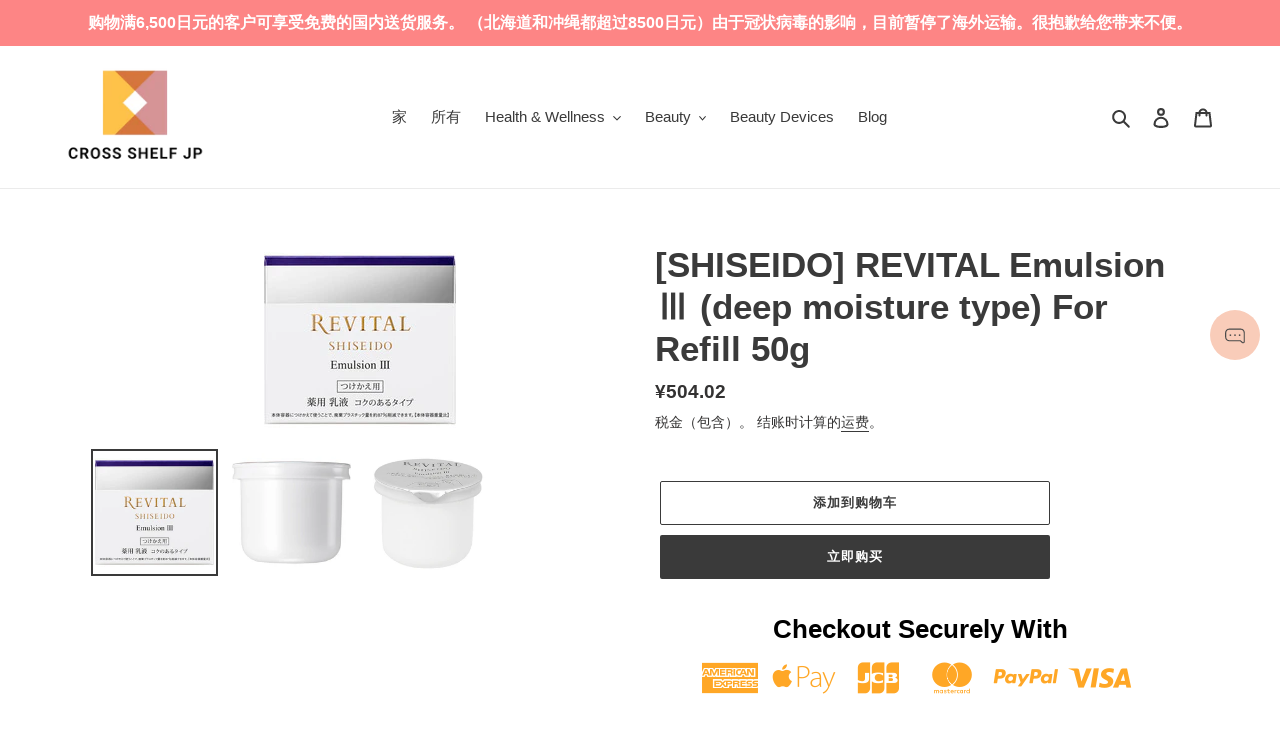

--- FILE ---
content_type: text/javascript; charset=utf-8
request_url: https://crossshelf.com/zh-cn/products/shiseido-revital-emulsion-deep-moisture-type-for-refill-50g.js
body_size: 509
content:
{"id":6535671545916,"title":"[SHISEIDO] REVITAL Emulsion Ⅲ (deep moisture type) For Refill 50g","handle":"shiseido-revital-emulsion-deep-moisture-type-for-refill-50g","description":"\u003cmeta charset=\"utf-8\"\u003e\u003cstrong data-mce-fragment=\"1\"\u003e项目描述\u003c\/strong\u003e\u003cbr data-mce-fragment=\"1\"\u003e\u003cbr data-mce-fragment=\"1\"\u003e\u003cspan style=\"color: #ff2a00;\" data-mce-fragment=\"1\"\u003e*请注意\u003c\/span\u003e\u003cbr data-mce-fragment=\"1\"\u003e\u003cspan style=\"color: #ff2a00;\" data-mce-fragment=\"1\"\u003e本产品用于补充\"再生乳液 III. （深水分类型）\"。请小心不要犯错。\u003c\/span\u003e\u003cbr data-mce-fragment=\"1\"\u003e\u003cbr data-mce-fragment=\"1\"\u003e\u003cspan data-mce-fragment=\"1\"\u003e药用化妆水，导致明亮的皮肤充满了坚定性和水分。\u003c\/span\u003e\u003cbr data-mce-fragment=\"1\"\u003e\u003cspan data-mce-fragment=\"1\"\u003e防止阳光和紫外线引起的干燥，使皮肤紧绷和保湿。\u003c\/span\u003e\u003cbr data-mce-fragment=\"1\"\u003e\u003cbr data-mce-fragment=\"1\"\u003e\u003cspan data-mce-fragment=\"1\"\u003e含有独特的美容成分和美白*活性成分，面对\"紫外线损伤\"。\u003c\/span\u003e\u003cbr data-mce-fragment=\"1\"\u003e\u003cbr data-mce-fragment=\"1\"\u003e\u003cspan data-mce-fragment=\"1\"\u003e它适合舒适，并深入到地层玉米，填补了豪华的水分皮肤。\u003c\/span\u003e\u003cbr data-mce-fragment=\"1\"\u003e\u003cbr data-mce-fragment=\"1\"\u003e\u003cspan data-mce-fragment=\"1\"\u003e*抑制黑色素的产生，防止斑点和雀斑\u003c\/span\u003e\u003cbr data-mce-fragment=\"1\"\u003e\u003cbr data-mce-fragment=\"1\"\u003e\u003cstrong data-mce-fragment=\"1\"\u003e内容：\u003c\/strong\u003e\u003cspan data-mce-fragment=\"1\"\u003e70%\u003c\/span\u003e\u003cbr data-mce-fragment=\"1\"\u003e\u003cstrong data-mce-fragment=\"1\"\u003e类型：\u003c\/strong\u003e\u003cspan data-mce-fragment=\"1\"\u003e奶油\u003c\/span\u003e\u003cbr data-mce-fragment=\"1\"\u003e\u003cstrong data-mce-fragment=\"1\"\u003e可用性：\u003c\/strong\u003e\u003cspan data-mce-fragment=\"1\"\u003e深水分\u003c\/span\u003e\u003cbr data-mce-fragment=\"1\"\u003e\u003cstrong data-mce-fragment=\"1\"\u003e香味：\u003c\/strong\u003e\u003cspan data-mce-fragment=\"1\"\u003e花卉绿色香味\u003c\/span\u003e\u003cbr data-mce-fragment=\"1\"\u003e\u003cstrong data-mce-fragment=\"1\"\u003e起源：\u003c\/strong\u003e\u003cspan data-mce-fragment=\"1\"\u003e日本\u003c\/span\u003e","published_at":"2021-02-25T23:14:29+09:00","created_at":"2021-02-25T23:12:07+09:00","vendor":"SHISEIDO","type":"skin care","tags":["Aging Care","shiseido","skin care","whitening"],"price":50402,"price_min":50402,"price_max":50402,"available":true,"price_varies":false,"compare_at_price":null,"compare_at_price_min":0,"compare_at_price_max":0,"compare_at_price_varies":false,"variants":[{"id":39247757475900,"title":"Default Title","option1":"Default Title","option2":null,"option3":null,"sku":"","requires_shipping":true,"taxable":true,"featured_image":null,"available":true,"name":"[SHISEIDO] REVITAL Emulsion Ⅲ (deep moisture type) For Refill 50g","public_title":null,"options":["Default Title"],"price":50402,"weight":80,"compare_at_price":null,"inventory_management":"shopify","barcode":"","requires_selling_plan":false,"selling_plan_allocations":[]}],"images":["\/\/cdn.shopify.com\/s\/files\/1\/0289\/4279\/4812\/products\/revitalemulsion3refillbox_9d8caef0-ccee-42fa-9774-eb71694346ac.jpg?v=1622133531","\/\/cdn.shopify.com\/s\/files\/1\/0289\/4279\/4812\/products\/revitalemulsion3refill_d106fb5e-1251-4343-b341-d8bdb446846a.jpg?v=1622133531","\/\/cdn.shopify.com\/s\/files\/1\/0289\/4279\/4812\/products\/qo_5d9c2f00-b8e3-4ffd-aecc-771836411259.jpg?v=1622133532"],"featured_image":"\/\/cdn.shopify.com\/s\/files\/1\/0289\/4279\/4812\/products\/revitalemulsion3refillbox_9d8caef0-ccee-42fa-9774-eb71694346ac.jpg?v=1622133531","options":[{"name":"Title","position":1,"values":["Default Title"]}],"url":"\/zh-cn\/products\/shiseido-revital-emulsion-deep-moisture-type-for-refill-50g","media":[{"alt":"[SHISEIDO] REVITAL emulsion Ⅲ (deep moisture type) For refill 50g - CROSS SHELF JP","id":20167201587260,"position":1,"preview_image":{"aspect_ratio":1.0,"height":192,"width":192,"src":"https:\/\/cdn.shopify.com\/s\/files\/1\/0289\/4279\/4812\/products\/revitalemulsion3refillbox_9d8caef0-ccee-42fa-9774-eb71694346ac.jpg?v=1622133531"},"aspect_ratio":1.0,"height":192,"media_type":"image","src":"https:\/\/cdn.shopify.com\/s\/files\/1\/0289\/4279\/4812\/products\/revitalemulsion3refillbox_9d8caef0-ccee-42fa-9774-eb71694346ac.jpg?v=1622133531","width":192},{"alt":"[SHISEIDO] REVITAL emulsion Ⅲ (deep moisture type) For refill 50g - CROSS SHELF JP","id":20167201620028,"position":2,"preview_image":{"aspect_ratio":1.0,"height":192,"width":192,"src":"https:\/\/cdn.shopify.com\/s\/files\/1\/0289\/4279\/4812\/products\/revitalemulsion3refill_d106fb5e-1251-4343-b341-d8bdb446846a.jpg?v=1622133531"},"aspect_ratio":1.0,"height":192,"media_type":"image","src":"https:\/\/cdn.shopify.com\/s\/files\/1\/0289\/4279\/4812\/products\/revitalemulsion3refill_d106fb5e-1251-4343-b341-d8bdb446846a.jpg?v=1622133531","width":192},{"alt":"[SHISEIDO] REVITAL emulsion Ⅲ (deep moisture type) For refill 50g - CROSS SHELF JP","id":20167201652796,"position":3,"preview_image":{"aspect_ratio":1.0,"height":600,"width":600,"src":"https:\/\/cdn.shopify.com\/s\/files\/1\/0289\/4279\/4812\/products\/qo_5d9c2f00-b8e3-4ffd-aecc-771836411259.jpg?v=1622133532"},"aspect_ratio":1.0,"height":600,"media_type":"image","src":"https:\/\/cdn.shopify.com\/s\/files\/1\/0289\/4279\/4812\/products\/qo_5d9c2f00-b8e3-4ffd-aecc-771836411259.jpg?v=1622133532","width":600}],"requires_selling_plan":false,"selling_plan_groups":[]}